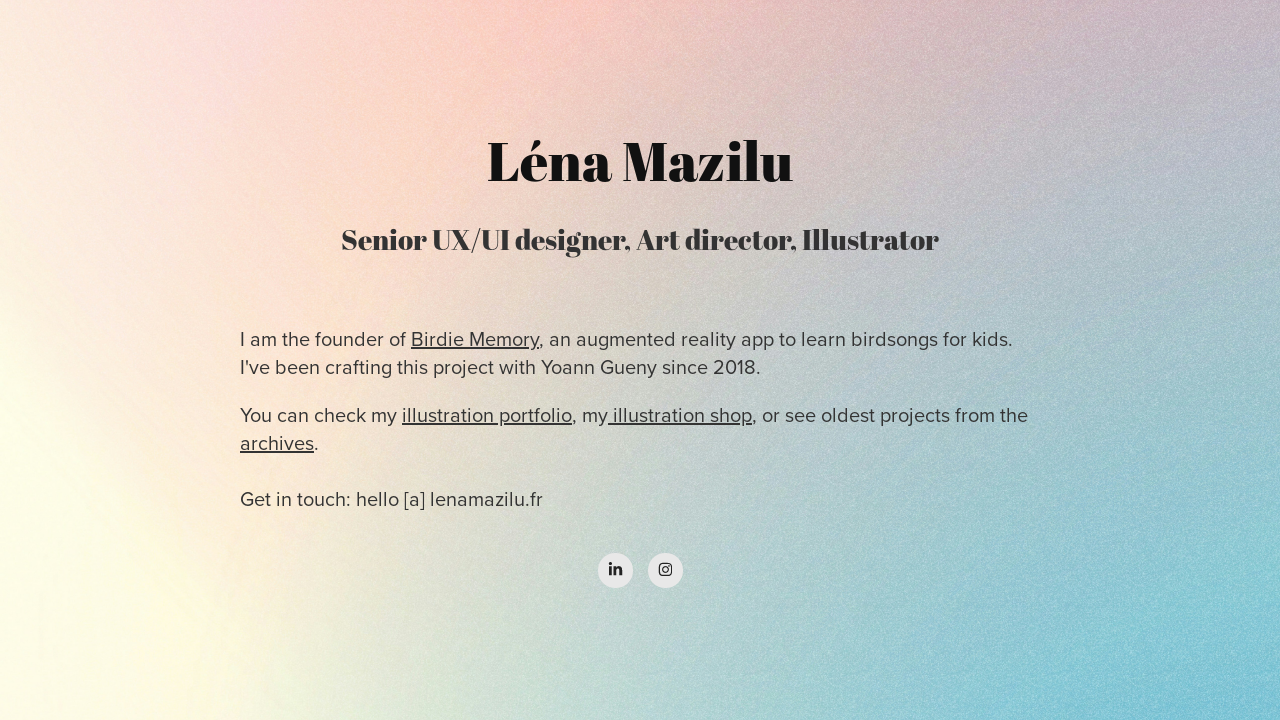

--- FILE ---
content_type: text/plain
request_url: https://www.google-analytics.com/j/collect?v=1&_v=j102&a=398887018&t=pageview&_s=1&dl=https%3A%2F%2Flenamazilu.fr%2F&ul=en-us%40posix&dt=Lena%20Mazilu%20-%20Illustration%20and%20design&sr=1280x720&vp=1280x720&_u=IEBAAEABAAAAACAAI~&jid=636551440&gjid=887663373&cid=279975207.1768279123&tid=UA-91003886-1&_gid=842903547.1768279123&_r=1&_slc=1&z=772709443
body_size: -449
content:
2,cG-N12FX4ESPQ